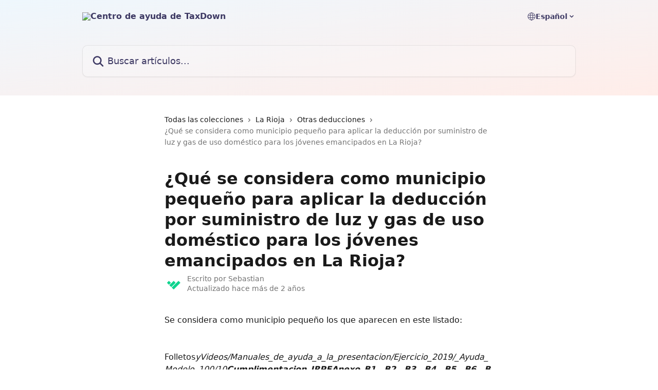

--- FILE ---
content_type: text/html; charset=utf-8
request_url: https://help.taxdown.es/es/articles/4963472-que-se-considera-como-municipio-pequeno-para-aplicar-la-deduccion-por-suministro-de-luz-y-gas-de-uso-domestico-para-los-jovenes-emancipados-en-la-rioja
body_size: 12954
content:
<!DOCTYPE html><html lang="es"><head><meta charSet="utf-8" data-next-head=""/><title data-next-head="">¿Qué se considera como municipio pequeño para aplicar la deducción por suministro de luz y gas de uso doméstico para los jóvenes emancipados en La Rioja? | Centro de ayuda de TaxDown</title><meta property="og:title" content="¿Qué se considera como municipio pequeño para aplicar la deducción por suministro de luz y gas de uso doméstico para los jóvenes emancipados en La Rioja? | Centro de ayuda de TaxDown" data-next-head=""/><meta name="twitter:title" content="¿Qué se considera como municipio pequeño para aplicar la deducción por suministro de luz y gas de uso doméstico para los jóvenes emancipados en La Rioja? | Centro de ayuda de TaxDown" data-next-head=""/><meta property="og:description" content="" data-next-head=""/><meta name="twitter:description" content="" data-next-head=""/><meta name="description" content="" data-next-head=""/><meta property="og:type" content="article" data-next-head=""/><meta property="og:image" content="https://downloads.intercomcdn.com/i/o/393072/1d2e7b14ca27462f7f554bbc/c09fba92cc7e971dec23b62ce9a85823.png" data-next-head=""/><meta property="twitter:image" content="https://downloads.intercomcdn.com/i/o/393072/1d2e7b14ca27462f7f554bbc/c09fba92cc7e971dec23b62ce9a85823.png" data-next-head=""/><meta name="robots" content="all" data-next-head=""/><meta name="viewport" content="width=device-width, initial-scale=1" data-next-head=""/><link href="https://intercom.help/taxdown-0cb7d7ba23a6/assets/favicon" rel="icon" data-next-head=""/><link rel="canonical" href="https://help.taxdown.es/es/articles/4963472-que-se-considera-como-municipio-pequeno-para-aplicar-la-deduccion-por-suministro-de-luz-y-gas-de-uso-domestico-para-los-jovenes-emancipados-en-la-rioja" data-next-head=""/><link rel="alternate" href="https://help.taxdown.es/es/articles/4963472-que-se-considera-como-municipio-pequeno-para-aplicar-la-deduccion-por-suministro-de-luz-y-gas-de-uso-domestico-para-los-jovenes-emancipados-en-la-rioja" hrefLang="es" data-next-head=""/><link rel="alternate" href="https://help.taxdown.es/es/articles/4963472-que-se-considera-como-municipio-pequeno-para-aplicar-la-deduccion-por-suministro-de-luz-y-gas-de-uso-domestico-para-los-jovenes-emancipados-en-la-rioja" hrefLang="x-default" data-next-head=""/><link nonce="dg2J5+mQiJ0J19njBVFct472bdRM8k4UXim3tVjzrm0=" rel="preload" href="https://static.intercomassets.com/_next/static/css/3141721a1e975790.css" as="style"/><link nonce="dg2J5+mQiJ0J19njBVFct472bdRM8k4UXim3tVjzrm0=" rel="stylesheet" href="https://static.intercomassets.com/_next/static/css/3141721a1e975790.css" data-n-g=""/><noscript data-n-css="dg2J5+mQiJ0J19njBVFct472bdRM8k4UXim3tVjzrm0="></noscript><script defer="" nonce="dg2J5+mQiJ0J19njBVFct472bdRM8k4UXim3tVjzrm0=" nomodule="" src="https://static.intercomassets.com/_next/static/chunks/polyfills-42372ed130431b0a.js"></script><script defer="" src="https://static.intercomassets.com/_next/static/chunks/7506.a4d4b38169fb1abb.js" nonce="dg2J5+mQiJ0J19njBVFct472bdRM8k4UXim3tVjzrm0="></script><script src="https://static.intercomassets.com/_next/static/chunks/webpack-77e96bfb16dbd813.js" nonce="dg2J5+mQiJ0J19njBVFct472bdRM8k4UXim3tVjzrm0=" defer=""></script><script src="https://static.intercomassets.com/_next/static/chunks/framework-1f1b8d38c1d86c61.js" nonce="dg2J5+mQiJ0J19njBVFct472bdRM8k4UXim3tVjzrm0=" defer=""></script><script src="https://static.intercomassets.com/_next/static/chunks/main-f21c5c986cf9e4f7.js" nonce="dg2J5+mQiJ0J19njBVFct472bdRM8k4UXim3tVjzrm0=" defer=""></script><script src="https://static.intercomassets.com/_next/static/chunks/pages/_app-94f3b72a331ddaf7.js" nonce="dg2J5+mQiJ0J19njBVFct472bdRM8k4UXim3tVjzrm0=" defer=""></script><script src="https://static.intercomassets.com/_next/static/chunks/d0502abb-aa607f45f5026044.js" nonce="dg2J5+mQiJ0J19njBVFct472bdRM8k4UXim3tVjzrm0=" defer=""></script><script src="https://static.intercomassets.com/_next/static/chunks/6190-ef428f6633b5a03f.js" nonce="dg2J5+mQiJ0J19njBVFct472bdRM8k4UXim3tVjzrm0=" defer=""></script><script src="https://static.intercomassets.com/_next/static/chunks/5729-6d79ddfe1353a77c.js" nonce="dg2J5+mQiJ0J19njBVFct472bdRM8k4UXim3tVjzrm0=" defer=""></script><script src="https://static.intercomassets.com/_next/static/chunks/296-7834dcf3444315af.js" nonce="dg2J5+mQiJ0J19njBVFct472bdRM8k4UXim3tVjzrm0=" defer=""></script><script src="https://static.intercomassets.com/_next/static/chunks/4835-9db7cd232aae5617.js" nonce="dg2J5+mQiJ0J19njBVFct472bdRM8k4UXim3tVjzrm0=" defer=""></script><script src="https://static.intercomassets.com/_next/static/chunks/2735-8954effe331a5dbf.js" nonce="dg2J5+mQiJ0J19njBVFct472bdRM8k4UXim3tVjzrm0=" defer=""></script><script src="https://static.intercomassets.com/_next/static/chunks/pages/%5BhelpCenterIdentifier%5D/%5Blocale%5D/articles/%5BarticleSlug%5D-cb17d809302ca462.js" nonce="dg2J5+mQiJ0J19njBVFct472bdRM8k4UXim3tVjzrm0=" defer=""></script><script src="https://static.intercomassets.com/_next/static/e_0hji3lAVYohiVj5dWXp/_buildManifest.js" nonce="dg2J5+mQiJ0J19njBVFct472bdRM8k4UXim3tVjzrm0=" defer=""></script><script src="https://static.intercomassets.com/_next/static/e_0hji3lAVYohiVj5dWXp/_ssgManifest.js" nonce="dg2J5+mQiJ0J19njBVFct472bdRM8k4UXim3tVjzrm0=" defer=""></script><meta name="sentry-trace" content="e6414eab5f2a7e944dbeb1e9b0f3b744-40ebd81df3394993-0"/><meta name="baggage" content="sentry-environment=production,sentry-release=d6b6b4589836420743b66b75450902609b5d0f1e,sentry-public_key=187f842308a64dea9f1f64d4b1b9c298,sentry-trace_id=e6414eab5f2a7e944dbeb1e9b0f3b744,sentry-org_id=2129,sentry-sampled=false,sentry-sample_rand=0.4220492324203847,sentry-sample_rate=0"/><style id="__jsx-3892596938">:root{--body-bg: rgb(255, 255, 255);
--body-image: none;
--body-bg-rgb: 255, 255, 255;
--body-border: rgb(230, 230, 230);
--body-primary-color: #1a1a1a;
--body-secondary-color: #737373;
--body-reaction-bg: rgb(242, 242, 242);
--body-reaction-text-color: rgb(64, 64, 64);
--body-toc-active-border: #737373;
--body-toc-inactive-border: #f2f2f2;
--body-toc-inactive-color: #737373;
--body-toc-active-font-weight: 400;
--body-table-border: rgb(204, 204, 204);
--body-color: hsl(0, 0%, 0%);
--footer-bg: rgb(255, 255, 255);
--footer-image: none;
--footer-border: rgb(230, 230, 230);
--footer-color: hsl(245, 26%, 31%);
--header-bg: none;
--header-image: linear-gradient(to bottom right, #EEF7FD,#FFEDE9);
--header-color: hsl(245, 26%, 31%);
--collection-card-bg: rgb(255, 255, 255);
--collection-card-image: none;
--collection-card-color: hsl(159, 87%, 45%);
--card-bg: rgb(255, 255, 255);
--card-border-color: rgb(230, 230, 230);
--card-border-inner-radius: 12px;
--card-border-radius: 16px;
--card-shadow: 0 1px 2px 0 rgb(0 0 0 / 0.05);
--search-bar-border-radius: 10px;
--search-bar-width: 100%;
--ticket-blue-bg-color: #dce1f9;
--ticket-blue-text-color: #334bfa;
--ticket-green-bg-color: #d7efdc;
--ticket-green-text-color: #0f7134;
--ticket-orange-bg-color: #ffebdb;
--ticket-orange-text-color: #b24d00;
--ticket-red-bg-color: #ffdbdb;
--ticket-red-text-color: #df2020;
--header-height: 405px;
--header-subheader-background-color: #000000;
--header-subheader-font-color: #FFFFFF;
--content-block-bg: rgb(255, 255, 255);
--content-block-image: none;
--content-block-color: hsl(0, 0%, 10%);
--content-block-button-bg: rgb(51, 75, 250);
--content-block-button-image: none;
--content-block-button-color: hsl(0, 0%, 100%);
--content-block-button-radius: 6px;
--primary-color: hsl(166, 85%, 39%);
--primary-color-alpha-10: hsla(166, 85%, 39%, 0.1);
--primary-color-alpha-60: hsla(166, 85%, 39%, 0.6);
--text-on-primary-color: #1a1a1a}</style><style id="__jsx-1611979459">:root{--font-family-primary: system-ui, "Segoe UI", "Roboto", "Helvetica", "Arial", sans-serif, "Apple Color Emoji", "Segoe UI Emoji", "Segoe UI Symbol"}</style><style id="__jsx-2466147061">:root{--font-family-secondary: system-ui, "Segoe UI", "Roboto", "Helvetica", "Arial", sans-serif, "Apple Color Emoji", "Segoe UI Emoji", "Segoe UI Symbol"}</style><style id="__jsx-cf6f0ea00fa5c760">.fade-background.jsx-cf6f0ea00fa5c760{background:radial-gradient(333.38%100%at 50%0%,rgba(var(--body-bg-rgb),0)0%,rgba(var(--body-bg-rgb),.00925356)11.67%,rgba(var(--body-bg-rgb),.0337355)21.17%,rgba(var(--body-bg-rgb),.0718242)28.85%,rgba(var(--body-bg-rgb),.121898)35.03%,rgba(var(--body-bg-rgb),.182336)40.05%,rgba(var(--body-bg-rgb),.251516)44.25%,rgba(var(--body-bg-rgb),.327818)47.96%,rgba(var(--body-bg-rgb),.409618)51.51%,rgba(var(--body-bg-rgb),.495297)55.23%,rgba(var(--body-bg-rgb),.583232)59.47%,rgba(var(--body-bg-rgb),.671801)64.55%,rgba(var(--body-bg-rgb),.759385)70.81%,rgba(var(--body-bg-rgb),.84436)78.58%,rgba(var(--body-bg-rgb),.9551)88.2%,rgba(var(--body-bg-rgb),1)100%),var(--header-image),var(--header-bg);background-size:cover;background-position-x:center}</style><style id="__jsx-62724fba150252e0">.related_articles section a{color:initial}</style><style id="__jsx-4bed0c08ce36899e">.article_body a:not(.intercom-h2b-button){color:var(--primary-color)}article a.intercom-h2b-button{background-color:var(--primary-color);border:0}.zendesk-article table{overflow-x:scroll!important;display:block!important;height:auto!important}.intercom-interblocks-unordered-nested-list ul,.intercom-interblocks-ordered-nested-list ol{margin-top:16px;margin-bottom:16px}.intercom-interblocks-unordered-nested-list ul .intercom-interblocks-unordered-nested-list ul,.intercom-interblocks-unordered-nested-list ul .intercom-interblocks-ordered-nested-list ol,.intercom-interblocks-ordered-nested-list ol .intercom-interblocks-ordered-nested-list ol,.intercom-interblocks-ordered-nested-list ol .intercom-interblocks-unordered-nested-list ul{margin-top:0;margin-bottom:0}.intercom-interblocks-image a:focus{outline-offset:3px}</style></head><body><div id="__next"><div dir="ltr" class="h-full w-full"><a href="#main-content" class="sr-only font-bold text-header-color focus:not-sr-only focus:absolute focus:left-4 focus:top-4 focus:z-50" aria-roledescription="Enlace, Pulse control-opción-flecha derecha para salir">Ir al contenido principal</a><main class="header__lite"><header id="header" data-testid="header" class="jsx-cf6f0ea00fa5c760 flex flex-col text-header-color"><div class="jsx-cf6f0ea00fa5c760 relative flex grow flex-col mb-9 bg-header-bg bg-header-image bg-cover bg-center pb-9"><div id="sr-announcement" aria-live="polite" class="jsx-cf6f0ea00fa5c760 sr-only"></div><div class="jsx-cf6f0ea00fa5c760 flex h-full flex-col items-center marker:shrink-0"><section class="relative flex w-full flex-col mb-6 pb-6"><div class="header__meta_wrapper flex justify-center px-5 pt-6 leading-none sm:px-10"><div class="flex items-center w-240" data-testid="subheader-container"><div class="mo__body header__site_name"><div class="header__logo"><a href="/es/"><img src="https://downloads.intercomcdn.com/i/o/524773/4b6dd463292851faf844e8f4/11379c53130ee5baeee4f12855b0c2a7.png" height="64" alt="Centro de ayuda de TaxDown"/></a></div></div><div><div class="flex items-center font-semibold"><div class="flex items-center md:hidden" data-testid="small-screen-children"><button class="flex items-center border-none bg-transparent px-1.5" data-testid="hamburger-menu-button" aria-label="Abrir menú"><svg width="24" height="24" viewBox="0 0 16 16" xmlns="http://www.w3.org/2000/svg" class="fill-current"><path d="M1.86861 2C1.38889 2 1 2.3806 1 2.85008C1 3.31957 1.38889 3.70017 1.86861 3.70017H14.1314C14.6111 3.70017 15 3.31957 15 2.85008C15 2.3806 14.6111 2 14.1314 2H1.86861Z"></path><path d="M1 8C1 7.53051 1.38889 7.14992 1.86861 7.14992H14.1314C14.6111 7.14992 15 7.53051 15 8C15 8.46949 14.6111 8.85008 14.1314 8.85008H1.86861C1.38889 8.85008 1 8.46949 1 8Z"></path><path d="M1 13.1499C1 12.6804 1.38889 12.2998 1.86861 12.2998H14.1314C14.6111 12.2998 15 12.6804 15 13.1499C15 13.6194 14.6111 14 14.1314 14H1.86861C1.38889 14 1 13.6194 1 13.1499Z"></path></svg></button><div class="fixed right-0 top-0 z-50 h-full w-full hidden" data-testid="hamburger-menu"><div class="flex h-full w-full justify-end bg-black bg-opacity-30"><div class="flex h-fit w-full flex-col bg-white opacity-100 sm:h-full sm:w-1/2"><button class="text-body-font flex items-center self-end border-none bg-transparent pr-6 pt-6" data-testid="hamburger-menu-close-button" aria-label="Cerrar menú"><svg width="24" height="24" viewBox="0 0 16 16" xmlns="http://www.w3.org/2000/svg"><path d="M3.5097 3.5097C3.84165 3.17776 4.37984 3.17776 4.71178 3.5097L7.99983 6.79775L11.2879 3.5097C11.6198 3.17776 12.158 3.17776 12.49 3.5097C12.8219 3.84165 12.8219 4.37984 12.49 4.71178L9.20191 7.99983L12.49 11.2879C12.8219 11.6198 12.8219 12.158 12.49 12.49C12.158 12.8219 11.6198 12.8219 11.2879 12.49L7.99983 9.20191L4.71178 12.49C4.37984 12.8219 3.84165 12.8219 3.5097 12.49C3.17776 12.158 3.17776 11.6198 3.5097 11.2879L6.79775 7.99983L3.5097 4.71178C3.17776 4.37984 3.17776 3.84165 3.5097 3.5097Z"></path></svg></button><nav class="flex flex-col pl-4 text-black"><div class="relative cursor-pointer has-[:focus]:outline"><select class="peer absolute z-10 block h-6 w-full cursor-pointer opacity-0 md:text-base" aria-label="Cambiar idioma" id="language-selector"><option value="/es/articles/4963472-que-se-considera-como-municipio-pequeno-para-aplicar-la-deduccion-por-suministro-de-luz-y-gas-de-uso-domestico-para-los-jovenes-emancipados-en-la-rioja" class="text-black" selected="">Español</option></select><div class="mb-10 ml-5 flex items-center gap-1 text-md hover:opacity-80 peer-hover:opacity-80 md:m-0 md:ml-3 md:text-base" aria-hidden="true"><svg id="locale-picker-globe" width="16" height="16" viewBox="0 0 16 16" fill="none" xmlns="http://www.w3.org/2000/svg" class="shrink-0" aria-hidden="true"><path d="M8 15C11.866 15 15 11.866 15 8C15 4.13401 11.866 1 8 1C4.13401 1 1 4.13401 1 8C1 11.866 4.13401 15 8 15Z" stroke="currentColor" stroke-linecap="round" stroke-linejoin="round"></path><path d="M8 15C9.39949 15 10.534 11.866 10.534 8C10.534 4.13401 9.39949 1 8 1C6.60051 1 5.466 4.13401 5.466 8C5.466 11.866 6.60051 15 8 15Z" stroke="currentColor" stroke-linecap="round" stroke-linejoin="round"></path><path d="M1.448 5.75989H14.524" stroke="currentColor" stroke-linecap="round" stroke-linejoin="round"></path><path d="M1.448 10.2402H14.524" stroke="currentColor" stroke-linecap="round" stroke-linejoin="round"></path></svg>Español<svg id="locale-picker-arrow" width="16" height="16" viewBox="0 0 16 16" fill="none" xmlns="http://www.w3.org/2000/svg" class="shrink-0" aria-hidden="true"><path d="M5 6.5L8.00093 9.5L11 6.50187" stroke="currentColor" stroke-width="1.5" stroke-linecap="round" stroke-linejoin="round"></path></svg></div></div></nav></div></div></div></div><nav class="hidden items-center md:flex" data-testid="large-screen-children"><div class="relative cursor-pointer has-[:focus]:outline"><select class="peer absolute z-10 block h-6 w-full cursor-pointer opacity-0 md:text-base" aria-label="Cambiar idioma" id="language-selector"><option value="/es/articles/4963472-que-se-considera-como-municipio-pequeno-para-aplicar-la-deduccion-por-suministro-de-luz-y-gas-de-uso-domestico-para-los-jovenes-emancipados-en-la-rioja" class="text-black" selected="">Español</option></select><div class="mb-10 ml-5 flex items-center gap-1 text-md hover:opacity-80 peer-hover:opacity-80 md:m-0 md:ml-3 md:text-base" aria-hidden="true"><svg id="locale-picker-globe" width="16" height="16" viewBox="0 0 16 16" fill="none" xmlns="http://www.w3.org/2000/svg" class="shrink-0" aria-hidden="true"><path d="M8 15C11.866 15 15 11.866 15 8C15 4.13401 11.866 1 8 1C4.13401 1 1 4.13401 1 8C1 11.866 4.13401 15 8 15Z" stroke="currentColor" stroke-linecap="round" stroke-linejoin="round"></path><path d="M8 15C9.39949 15 10.534 11.866 10.534 8C10.534 4.13401 9.39949 1 8 1C6.60051 1 5.466 4.13401 5.466 8C5.466 11.866 6.60051 15 8 15Z" stroke="currentColor" stroke-linecap="round" stroke-linejoin="round"></path><path d="M1.448 5.75989H14.524" stroke="currentColor" stroke-linecap="round" stroke-linejoin="round"></path><path d="M1.448 10.2402H14.524" stroke="currentColor" stroke-linecap="round" stroke-linejoin="round"></path></svg>Español<svg id="locale-picker-arrow" width="16" height="16" viewBox="0 0 16 16" fill="none" xmlns="http://www.w3.org/2000/svg" class="shrink-0" aria-hidden="true"><path d="M5 6.5L8.00093 9.5L11 6.50187" stroke="currentColor" stroke-width="1.5" stroke-linecap="round" stroke-linejoin="round"></path></svg></div></div></nav></div></div></div></div></section><section class="relative mx-5 flex h-full w-full flex-col items-center px-5 sm:px-10"><div class="flex h-full max-w-full flex-col w-240 justify-end" data-testid="main-header-container"><div id="search-bar" class="relative w-full"><form action="/es/" autoComplete="off"><div class="flex w-full flex-col items-start"><div class="relative flex w-full sm:w-search-bar"><label for="search-input" class="sr-only">Buscar artículos...</label><input id="search-input" type="text" autoComplete="off" class="peer w-full rounded-search-bar border border-black-alpha-8 bg-white-alpha-20 p-4 ps-12 font-secondary text-lg text-header-color shadow-search-bar outline-none transition ease-linear placeholder:text-header-color hover:bg-white-alpha-27 hover:shadow-search-bar-hover focus:border-transparent focus:bg-white focus:text-black-10 focus:shadow-search-bar-focused placeholder:focus:text-black-45" placeholder="Buscar artículos..." name="q" aria-label="Buscar artículos..." value=""/><div class="absolute inset-y-0 start-0 flex items-center fill-header-color peer-focus-visible:fill-black-45 pointer-events-none ps-5"><svg width="22" height="21" viewBox="0 0 22 21" xmlns="http://www.w3.org/2000/svg" class="fill-inherit" aria-hidden="true"><path fill-rule="evenodd" clip-rule="evenodd" d="M3.27485 8.7001C3.27485 5.42781 5.92757 2.7751 9.19985 2.7751C12.4721 2.7751 15.1249 5.42781 15.1249 8.7001C15.1249 11.9724 12.4721 14.6251 9.19985 14.6251C5.92757 14.6251 3.27485 11.9724 3.27485 8.7001ZM9.19985 0.225098C4.51924 0.225098 0.724854 4.01948 0.724854 8.7001C0.724854 13.3807 4.51924 17.1751 9.19985 17.1751C11.0802 17.1751 12.8176 16.5627 14.2234 15.5265L19.0981 20.4013C19.5961 20.8992 20.4033 20.8992 20.9013 20.4013C21.3992 19.9033 21.3992 19.0961 20.9013 18.5981L16.0264 13.7233C17.0625 12.3176 17.6749 10.5804 17.6749 8.7001C17.6749 4.01948 13.8805 0.225098 9.19985 0.225098Z"></path></svg></div></div></div></form></div></div></section></div></div></header><div class="z-1 flex shrink-0 grow basis-auto justify-center px-5 sm:px-10"><section data-testid="main-content" id="main-content" class="max-w-full w-240"><section data-testid="article-section" class="section section__article"><div class="justify-center flex"><div class="relative z-3 w-full lg:max-w-160 "><div class="flex pb-6 max-md:pb-2 lg:max-w-160"><div tabindex="-1" class="focus:outline-none"><div class="flex flex-wrap items-baseline pb-4 text-base" tabindex="0" role="navigation" aria-label="Ruta"><a href="/es/" class="pr-2 text-body-primary-color no-underline hover:text-body-secondary-color">Todas las colecciones</a><div class="pr-2" aria-hidden="true"><svg width="6" height="10" viewBox="0 0 6 10" class="block h-2 w-2 fill-body-secondary-color rtl:rotate-180" xmlns="http://www.w3.org/2000/svg"><path fill-rule="evenodd" clip-rule="evenodd" d="M0.648862 0.898862C0.316916 1.23081 0.316916 1.769 0.648862 2.10094L3.54782 4.9999L0.648862 7.89886C0.316916 8.23081 0.316917 8.769 0.648862 9.10094C0.980808 9.43289 1.519 9.43289 1.85094 9.10094L5.35094 5.60094C5.68289 5.269 5.68289 4.73081 5.35094 4.39886L1.85094 0.898862C1.519 0.566916 0.980807 0.566916 0.648862 0.898862Z"></path></svg></div><a href="https://help.taxdown.es/es/collections/2796267-la-rioja" class="pr-2 text-body-primary-color no-underline hover:text-body-secondary-color" data-testid="breadcrumb-0">La Rioja</a><div class="pr-2" aria-hidden="true"><svg width="6" height="10" viewBox="0 0 6 10" class="block h-2 w-2 fill-body-secondary-color rtl:rotate-180" xmlns="http://www.w3.org/2000/svg"><path fill-rule="evenodd" clip-rule="evenodd" d="M0.648862 0.898862C0.316916 1.23081 0.316916 1.769 0.648862 2.10094L3.54782 4.9999L0.648862 7.89886C0.316916 8.23081 0.316917 8.769 0.648862 9.10094C0.980808 9.43289 1.519 9.43289 1.85094 9.10094L5.35094 5.60094C5.68289 5.269 5.68289 4.73081 5.35094 4.39886L1.85094 0.898862C1.519 0.566916 0.980807 0.566916 0.648862 0.898862Z"></path></svg></div><a href="https://help.taxdown.es/es/collections/2796470-otras-deducciones" class="pr-2 text-body-primary-color no-underline hover:text-body-secondary-color" data-testid="breadcrumb-1">Otras deducciones</a><div class="pr-2" aria-hidden="true"><svg width="6" height="10" viewBox="0 0 6 10" class="block h-2 w-2 fill-body-secondary-color rtl:rotate-180" xmlns="http://www.w3.org/2000/svg"><path fill-rule="evenodd" clip-rule="evenodd" d="M0.648862 0.898862C0.316916 1.23081 0.316916 1.769 0.648862 2.10094L3.54782 4.9999L0.648862 7.89886C0.316916 8.23081 0.316917 8.769 0.648862 9.10094C0.980808 9.43289 1.519 9.43289 1.85094 9.10094L5.35094 5.60094C5.68289 5.269 5.68289 4.73081 5.35094 4.39886L1.85094 0.898862C1.519 0.566916 0.980807 0.566916 0.648862 0.898862Z"></path></svg></div><div class="text-body-secondary-color">¿Qué se considera como municipio pequeño para aplicar la deducción por suministro de luz y gas de uso doméstico para los jóvenes emancipados en La Rioja?</div></div></div></div><div class=""><div class="article intercom-force-break"><div class="mb-10 max-lg:mb-6"><div class="flex flex-col gap-4"><div class="flex flex-col"><h1 class="mb-1 font-primary text-2xl font-bold leading-10 text-body-primary-color">¿Qué se considera como municipio pequeño para aplicar la deducción por suministro de luz y gas de uso doméstico para los jóvenes emancipados en La Rioja?</h1></div><div class="avatar"><div class="avatar__photo"><img width="24" height="24" src="https://static.intercomassets.com/avatars/5372321/square_128/symbol-1715966962.png" alt="Sebastian avatar" class="inline-flex items-center justify-center rounded-full bg-primary text-lg font-bold leading-6 text-primary-text shadow-solid-2 shadow-body-bg [&amp;:nth-child(n+2)]:hidden lg:[&amp;:nth-child(n+2)]:inline-flex h-8 w-8 sm:h-9 sm:w-9"/></div><div class="avatar__info -mt-0.5 text-base"><span class="text-body-secondary-color"><div>Escrito por <span>Sebastian</span></div> <!-- -->Actualizado hace más de 2 años</span></div></div></div></div><div class="jsx-4bed0c08ce36899e "><div class="jsx-4bed0c08ce36899e article_body"><article class="jsx-4bed0c08ce36899e "><div class="intercom-interblocks-paragraph no-margin intercom-interblocks-align-left"><p>Se considera como municipio pequeño los que aparecen en este listado:<br/>​</p></div><div class="intercom-interblocks-paragraph no-margin intercom-interblocks-align-left"><p> </p></div><div class="intercom-interblocks-paragraph no-margin intercom-interblocks-align-left"><p>Folletos<i>y</i><i>Videos/Manuales_de_ayuda_a_la_presentacion/Ejercicio_2019/_Ayuda_Modelo_100/10<b>Cumplimentacion_IRPF<b>Anexo_B1__B2__B3__B4__B5__B6__B7_y_B8/10_14__La_Rioja/10_14_13</b>Por_suministro_de_luz_y_gas_de_uso_domestico_para_jovenes/10_14_13</b>Por_suministro_de_luz_y_gas_de_uso_domestico</i>parajovenes.html&gt;</p></div><section class="jsx-62724fba150252e0 related_articles my-6"><hr class="jsx-62724fba150252e0 my-6 sm:my-8"/><div class="jsx-62724fba150252e0 mb-3 text-xl font-bold">Artículos relacionados</div><section class="flex flex-col rounded-card border border-solid border-card-border bg-card-bg p-2 sm:p-3"><a class="duration-250 group/article flex flex-row justify-between gap-2 py-2 no-underline transition ease-linear hover:bg-primary-alpha-10 hover:text-primary sm:rounded-card-inner sm:py-3 rounded-card-inner px-3" href="https://help.taxdown.es/es/articles/4963433-deduccion-por-inversion-en-vivienda-habitual-en-la-rioja" data-testid="article-link"><div class="flex flex-col p-0"><span class="m-0 text-md text-body-primary-color group-hover/article:text-primary">Deducción por inversión en vivienda habitual en La Rioja</span></div><div class="flex shrink-0 flex-col justify-center p-0"><svg class="block h-4 w-4 text-primary ltr:-rotate-90 rtl:rotate-90" fill="currentColor" viewBox="0 0 20 20" xmlns="http://www.w3.org/2000/svg"><path fill-rule="evenodd" d="M5.293 7.293a1 1 0 011.414 0L10 10.586l3.293-3.293a1 1 0 111.414 1.414l-4 4a1 1 0 01-1.414 0l-4-4a1 1 0 010-1.414z" clip-rule="evenodd"></path></svg></div></a><a class="duration-250 group/article flex flex-row justify-between gap-2 py-2 no-underline transition ease-linear hover:bg-primary-alpha-10 hover:text-primary sm:rounded-card-inner sm:py-3 rounded-card-inner px-3" href="https://help.taxdown.es/es/articles/4963450-que-se-considera-como-municipio-pequeno-para-la-deduccion-por-acceso-a-internet-para-jovenes-emancipados-en-la-rioja" data-testid="article-link"><div class="flex flex-col p-0"><span class="m-0 text-md text-body-primary-color group-hover/article:text-primary">¿Qué se considera como municipio pequeño para la deducción por acceso a Internet para jóvenes emancipados en La Rioja?</span></div><div class="flex shrink-0 flex-col justify-center p-0"><svg class="block h-4 w-4 text-primary ltr:-rotate-90 rtl:rotate-90" fill="currentColor" viewBox="0 0 20 20" xmlns="http://www.w3.org/2000/svg"><path fill-rule="evenodd" d="M5.293 7.293a1 1 0 011.414 0L10 10.586l3.293-3.293a1 1 0 111.414 1.414l-4 4a1 1 0 01-1.414 0l-4-4a1 1 0 010-1.414z" clip-rule="evenodd"></path></svg></div></a><a class="duration-250 group/article flex flex-row justify-between gap-2 py-2 no-underline transition ease-linear hover:bg-primary-alpha-10 hover:text-primary sm:rounded-card-inner sm:py-3 rounded-card-inner px-3" href="https://help.taxdown.es/es/articles/4963470-deduccion-por-acceso-a-internet-para-los-jovenes-emancipados" data-testid="article-link"><div class="flex flex-col p-0"><span class="m-0 text-md text-body-primary-color group-hover/article:text-primary">Deducción por acceso a Internet para los jóvenes emancipados</span></div><div class="flex shrink-0 flex-col justify-center p-0"><svg class="block h-4 w-4 text-primary ltr:-rotate-90 rtl:rotate-90" fill="currentColor" viewBox="0 0 20 20" xmlns="http://www.w3.org/2000/svg"><path fill-rule="evenodd" d="M5.293 7.293a1 1 0 011.414 0L10 10.586l3.293-3.293a1 1 0 111.414 1.414l-4 4a1 1 0 01-1.414 0l-4-4a1 1 0 010-1.414z" clip-rule="evenodd"></path></svg></div></a><a class="duration-250 group/article flex flex-row justify-between gap-2 py-2 no-underline transition ease-linear hover:bg-primary-alpha-10 hover:text-primary sm:rounded-card-inner sm:py-3 rounded-card-inner px-3" href="https://help.taxdown.es/es/articles/4963564-deduccion-por-suministro-de-luz-y-gas-de-uso-domestico-para-os-jovenes-emancipados-en-la-rioja" data-testid="article-link"><div class="flex flex-col p-0"><span class="m-0 text-md text-body-primary-color group-hover/article:text-primary">Deducción por suministro de luz y gas de uso doméstico para os jóvenes emancipados en La Rioja</span></div><div class="flex shrink-0 flex-col justify-center p-0"><svg class="block h-4 w-4 text-primary ltr:-rotate-90 rtl:rotate-90" fill="currentColor" viewBox="0 0 20 20" xmlns="http://www.w3.org/2000/svg"><path fill-rule="evenodd" d="M5.293 7.293a1 1 0 011.414 0L10 10.586l3.293-3.293a1 1 0 111.414 1.414l-4 4a1 1 0 01-1.414 0l-4-4a1 1 0 010-1.414z" clip-rule="evenodd"></path></svg></div></a><a class="duration-250 group/article flex flex-row justify-between gap-2 py-2 no-underline transition ease-linear hover:bg-primary-alpha-10 hover:text-primary sm:rounded-card-inner sm:py-3 rounded-card-inner px-3" href="https://help.taxdown.es/es/articles/4963588-que-pasa-si-he-vivido-en-un-municipio-pequeno-solo-parte-del-ano-a-los-efectos-de-calcular-la-deduccion-por-acceso-a-internet-para-los-jovenes-emancipados-en-la-rioja" data-testid="article-link"><div class="flex flex-col p-0"><span class="m-0 text-md text-body-primary-color group-hover/article:text-primary">¿Qué pasa si he vivido en un municipio pequeño solo parte del año a los efectos de calcular la deducción por acceso a Internet para los jóvenes emancipados en La Rioja?</span></div><div class="flex shrink-0 flex-col justify-center p-0"><svg class="block h-4 w-4 text-primary ltr:-rotate-90 rtl:rotate-90" fill="currentColor" viewBox="0 0 20 20" xmlns="http://www.w3.org/2000/svg"><path fill-rule="evenodd" d="M5.293 7.293a1 1 0 011.414 0L10 10.586l3.293-3.293a1 1 0 111.414 1.414l-4 4a1 1 0 01-1.414 0l-4-4a1 1 0 010-1.414z" clip-rule="evenodd"></path></svg></div></a></section></section></article></div></div></div></div><div class="intercom-reaction-picker -mb-4 -ml-4 -mr-4 mt-6 rounded-card sm:-mb-2 sm:-ml-1 sm:-mr-1 sm:mt-8" role="group" aria-label="formulario de comentarios"><div class="intercom-reaction-prompt">¿Ha quedado contestada tu pregunta?</div><div class="intercom-reactions-container"><button class="intercom-reaction" aria-label="Reacción: decepcionado/a" tabindex="0" data-reaction-text="disappointed" aria-pressed="false"><span title="Decepcionado/a">😞</span></button><button class="intercom-reaction" aria-label="Reacción: imparcial" tabindex="0" data-reaction-text="neutral" aria-pressed="false"><span title="Imparcial">😐</span></button><button class="intercom-reaction" aria-label="Reacción: sonriente" tabindex="0" data-reaction-text="smiley" aria-pressed="false"><span title="Sonriente">😃</span></button></div></div></div></div></section></section></div><footer id="footer" class="mt-24 shrink-0 bg-footer-bg px-0 py-12 text-left text-base text-footer-color"><div class="shrink-0 grow basis-auto px-5 sm:px-10"><div class="mx-auto max-w-240 sm:w-auto"><div><div class="text-center" data-testid="simple-footer-layout"><div class="align-middle text-lg text-footer-color"><a class="no-underline" href="/es/"><img data-testid="logo-img" src="https://downloads.intercomcdn.com/i/o/393546/8e819bc34c9c04a48f6b48fe/aaa778f60e3e484d570830ae6ed80fa2.png" alt="Centro de ayuda de TaxDown" class="max-h-8 contrast-80 inline"/></a></div><div class="mt-3 text-base">Liberando al mundo de la burocracia</div><div class="mt-10" data-testid="simple-footer-links"><div class="flex flex-row justify-center"><span><ul data-testid="custom-links" class="mb-4 p-0" id="custom-links"><li class="mx-3 inline-block list-none"><a target="_blank" href="https://taxdown.es/deducciones" rel="nofollow noreferrer noopener" data-testid="footer-custom-link-0" class="no-underline">Deducciones</a></li><li class="mx-3 inline-block list-none"><a target="_blank" href="https://taxdown.es/cita-previa" rel="nofollow noreferrer noopener" data-testid="footer-custom-link-1" class="no-underline">Cita previa</a></li><li class="mx-3 inline-block list-none"><a target="_blank" href="https://taxdown.es/borrador-renta" rel="nofollow noreferrer noopener" data-testid="footer-custom-link-2" class="no-underline">Borrador renta</a></li><li class="mx-3 inline-block list-none"><a target="_blank" href="https://taxdown.es/extranjeros" rel="nofollow noreferrer noopener" data-testid="footer-custom-link-3" class="no-underline">Extranjeros</a></li><li class="mx-3 inline-block list-none"><a target="_blank" href="https://taxdown.es/clave-pin" rel="nofollow noreferrer noopener" data-testid="footer-custom-link-4" class="no-underline">Clave PIN</a></li><li class="mx-3 inline-block list-none"><a target="_blank" href="https://taxdown.es/asesoria-gestoria" rel="nofollow noreferrer noopener" data-testid="footer-custom-link-5" class="no-underline">Asesoría y gestoría</a></li><li class="mx-3 inline-block list-none"><a target="_blank" href="https://taxdown.es/como-hacer-declaracion-renta" rel="nofollow noreferrer noopener" data-testid="footer-custom-link-6" class="no-underline">Cómo hacer la declaración</a></li><li class="mx-3 inline-block list-none"><a target="_blank" href="https://taxdown.es/IRPF" rel="nofollow noreferrer noopener" data-testid="footer-custom-link-7" class="no-underline">IRPF</a></li></ul></span></div><ul data-testid="social-links" class="flex flex-wrap items-center gap-4 p-0 justify-center" id="social-links"><li class="list-none align-middle"><a target="_blank" href="https://www.facebook.com/TaxDownES" rel="nofollow noreferrer noopener" data-testid="footer-social-link-0" class="no-underline"><img src="https://intercom.help/taxdown-0cb7d7ba23a6/assets/svg/icon:social-facebook/3D3A62" alt="" aria-label="https://www.facebook.com/TaxDownES" width="16" height="16" loading="lazy" data-testid="social-icon-facebook"/></a></li><li class="list-none align-middle"><a target="_blank" href="https://www.twitter.com/tax_Down" rel="nofollow noreferrer noopener" data-testid="footer-social-link-1" class="no-underline"><img src="https://intercom.help/taxdown-0cb7d7ba23a6/assets/svg/icon:social-twitter/3D3A62" alt="" aria-label="https://www.twitter.com/tax_Down" width="16" height="16" loading="lazy" data-testid="social-icon-twitter"/></a></li><li class="list-none align-middle"><a target="_blank" href="https://www.linkedin.com/company/taxdown/mycompany/" rel="nofollow noreferrer noopener" data-testid="footer-social-link-2" class="no-underline"><img src="https://intercom.help/taxdown-0cb7d7ba23a6/assets/svg/icon:social-linkedin/3D3A62" alt="" aria-label="https://www.linkedin.com/company/taxdown/mycompany/" width="16" height="16" loading="lazy" data-testid="social-icon-linkedin"/></a></li></ul></div></div></div></div></div></footer></main></div></div><script id="__NEXT_DATA__" type="application/json" nonce="dg2J5+mQiJ0J19njBVFct472bdRM8k4UXim3tVjzrm0=">{"props":{"pageProps":{"app":{"id":"s1hap599","messengerUrl":"https://widget.intercom.io/widget/s1hap599","name":"TaxDown","poweredByIntercomUrl":"https://www.intercom.com/intercom-link?company=TaxDown\u0026solution=customer-support\u0026utm_campaign=intercom-link\u0026utm_content=We+run+on+Intercom\u0026utm_medium=help-center\u0026utm_referrer=https%3A%2F%2Fhelp.taxdown.es%2Fes%2Farticles%2F4963472-que-se-considera-como-municipio-pequeno-para-aplicar-la-deduccion-por-suministro-de-luz-y-gas-de-uso-domestico-para-los-jovenes-emancipados-en-la-rioja\u0026utm_source=desktop-web","features":{"consentBannerBeta":false,"customNotFoundErrorMessage":false,"disableFontPreloading":false,"disableNoMarginClassTransformation":false,"finOnHelpCenter":false,"hideIconsWithBackgroundImages":false,"messengerCustomFonts":false}},"helpCenterSite":{"customDomain":"help.taxdown.es","defaultLocale":"es","disableBranding":true,"externalLoginName":null,"externalLoginUrl":null,"footerContactDetails":"Liberando al mundo de la burocracia","footerLinks":{"custom":[{"id":23190,"help_center_site_id":1246455,"title":"Deducciones","url":"https://taxdown.es/deducciones","sort_order":1,"link_location":"footer","site_link_group_id":9554},{"id":23191,"help_center_site_id":1246455,"title":"Cita previa","url":"https://taxdown.es/cita-previa","sort_order":2,"link_location":"footer","site_link_group_id":9554},{"id":23192,"help_center_site_id":1246455,"title":"Borrador renta","url":"https://taxdown.es/borrador-renta","sort_order":3,"link_location":"footer","site_link_group_id":9554},{"id":23193,"help_center_site_id":1246455,"title":"Extranjeros","url":"https://taxdown.es/extranjeros","sort_order":4,"link_location":"footer","site_link_group_id":9554},{"id":23194,"help_center_site_id":1246455,"title":"Clave PIN","url":"https://taxdown.es/clave-pin","sort_order":5,"link_location":"footer","site_link_group_id":9554},{"id":23195,"help_center_site_id":1246455,"title":"Asesoría y gestoría","url":"https://taxdown.es/asesoria-gestoria","sort_order":6,"link_location":"footer","site_link_group_id":9554},{"id":23196,"help_center_site_id":1246455,"title":"Cómo hacer la declaración","url":"https://taxdown.es/como-hacer-declaracion-renta","sort_order":7,"link_location":"footer","site_link_group_id":9554},{"id":23197,"help_center_site_id":1246455,"title":"IRPF","url":"https://taxdown.es/IRPF","sort_order":8,"link_location":"footer","site_link_group_id":9554}],"socialLinks":[{"iconUrl":"https://intercom.help/taxdown-0cb7d7ba23a6/assets/svg/icon:social-facebook","provider":"facebook","url":"https://www.facebook.com/TaxDownES"},{"iconUrl":"https://intercom.help/taxdown-0cb7d7ba23a6/assets/svg/icon:social-twitter","provider":"twitter","url":"https://www.twitter.com/tax_Down"},{"iconUrl":"https://intercom.help/taxdown-0cb7d7ba23a6/assets/svg/icon:social-linkedin","provider":"linkedin","url":"https://www.linkedin.com/company/taxdown/mycompany/"}],"linkGroups":[{"title":null,"links":[{"title":"Deducciones","url":"https://taxdown.es/deducciones"},{"title":"Cita previa","url":"https://taxdown.es/cita-previa"},{"title":"Borrador renta","url":"https://taxdown.es/borrador-renta"},{"title":"Extranjeros","url":"https://taxdown.es/extranjeros"},{"title":"Clave PIN","url":"https://taxdown.es/clave-pin"},{"title":"Asesoría y gestoría","url":"https://taxdown.es/asesoria-gestoria"},{"title":"Cómo hacer la declaración","url":"https://taxdown.es/como-hacer-declaracion-renta"},{"title":"IRPF","url":"https://taxdown.es/IRPF"}]}]},"headerLinks":[],"homeCollectionCols":3,"googleAnalyticsTrackingId":"UA-136784197-1","googleTagManagerId":null,"pathPrefixForCustomDomain":null,"seoIndexingEnabled":true,"helpCenterId":1246455,"url":"https://help.taxdown.es","customizedFooterTextContent":null,"consentBannerConfig":null,"canInjectCustomScripts":false,"scriptSection":1,"customScriptFilesExist":false},"localeLinks":[{"id":"es","absoluteUrl":"https://help.taxdown.es/es/articles/4963472-que-se-considera-como-municipio-pequeno-para-aplicar-la-deduccion-por-suministro-de-luz-y-gas-de-uso-domestico-para-los-jovenes-emancipados-en-la-rioja","available":true,"name":"Español","selected":true,"url":"/es/articles/4963472-que-se-considera-como-municipio-pequeno-para-aplicar-la-deduccion-por-suministro-de-luz-y-gas-de-uso-domestico-para-los-jovenes-emancipados-en-la-rioja"}],"requestContext":{"articleSource":null,"academy":false,"canonicalUrl":"https://help.taxdown.es/es/articles/4963472-que-se-considera-como-municipio-pequeno-para-aplicar-la-deduccion-por-suministro-de-luz-y-gas-de-uso-domestico-para-los-jovenes-emancipados-en-la-rioja","headerless":false,"isDefaultDomainRequest":false,"nonce":"dg2J5+mQiJ0J19njBVFct472bdRM8k4UXim3tVjzrm0=","rootUrl":"/es/","sheetUserCipher":null,"type":"help-center"},"theme":{"color":"0FB990","siteName":"Centro de ayuda de TaxDown","headline":"¿En qué te podemos ayudar?","headerFontColor":"3D3A62","logo":"https://downloads.intercomcdn.com/i/o/524773/4b6dd463292851faf844e8f4/11379c53130ee5baeee4f12855b0c2a7.png","logoHeight":"64","header":null,"favicon":"https://intercom.help/taxdown-0cb7d7ba23a6/assets/favicon","locale":"es","homeUrl":"https://taxdown.es","social":"https://downloads.intercomcdn.com/i/o/393072/1d2e7b14ca27462f7f554bbc/c09fba92cc7e971dec23b62ce9a85823.png","urlPrefixForDefaultDomain":"https://intercom.help/taxdown-0cb7d7ba23a6","customDomain":"help.taxdown.es","customDomainUsesSsl":true,"customizationOptions":{"customizationType":1,"header":{"backgroundColor":"#0FD48E","fontColor":"#3D3A62","fadeToEdge":true,"backgroundGradient":{"steps":[{"color":"#EEF7FD"},{"color":"#FFEDE9"}]},"backgroundImageId":null,"backgroundImageUrl":null},"body":{"backgroundColor":"#ffffff","fontColor":null,"fadeToEdge":null,"backgroundGradient":null,"backgroundImageId":null},"footer":{"backgroundColor":"#ffffff","fontColor":"#3D3A62","fadeToEdge":null,"backgroundGradient":null,"backgroundImageId":null,"showRichTextField":false},"layout":{"homePage":{"blocks":[{"type":"tickets-portal-link","enabled":false},{"type":"collection-list","columns":3,"template":0},{"type":"article-list","columns":2,"enabled":false,"localizedContent":[{"title":"","locale":"es","links":[{"articleId":"empty_article_slot","type":"article-link"},{"articleId":"empty_article_slot","type":"article-link"},{"articleId":"empty_article_slot","type":"article-link"},{"articleId":"empty_article_slot","type":"article-link"},{"articleId":"empty_article_slot","type":"article-link"},{"articleId":"empty_article_slot","type":"article-link"}]}]},{"type":"content-block","enabled":false,"columns":1}]},"collectionsPage":{"showArticleDescriptions":true},"articlePage":{},"searchPage":{}},"collectionCard":{"global":{"backgroundColor":"#ffffff","fontColor":"0FD48E","fadeToEdge":null,"backgroundGradient":null,"backgroundImageId":null,"showIcons":true,"backgroundImageUrl":null},"collections":[]},"global":{"font":{"customFontFaces":[],"primary":null,"secondary":null},"componentStyle":{"card":{"type":"bordered","borderRadius":16}},"namedComponents":{"header":{"subheader":{"enabled":false,"style":{"backgroundColor":"#000000","fontColor":"#FFFFFF"}},"style":{"height":"245px","align":"start","justify":"end"}},"searchBar":{"style":{"width":"100%","borderRadius":10}},"footer":{"type":0}},"brand":{"colors":[],"websiteUrl":""}},"contentBlock":{"blockStyle":{"backgroundColor":"#ffffff","fontColor":"#1a1a1a","fadeToEdge":null,"backgroundGradient":null,"backgroundImageId":null,"backgroundImageUrl":null},"buttonOptions":{"backgroundColor":"#334BFA","fontColor":"#ffffff","borderRadius":6},"isFullWidth":false}},"helpCenterName":"Centro de ayuda de TaxDown","footerLogo":"https://downloads.intercomcdn.com/i/o/393546/8e819bc34c9c04a48f6b48fe/aaa778f60e3e484d570830ae6ed80fa2.png","footerLogoHeight":"64","localisedInformation":{"contentBlock":{"locale":"es","title":"Content section title","withButton":false,"description":"","buttonTitle":"Button title","buttonUrl":""}}},"user":{"userId":"a78179e3-0f13-423c-91a6-ba77ab6fcde1","role":"visitor_role","country_code":null},"articleContent":{"articleId":"4963472","author":{"avatar":"https://static.intercomassets.com/avatars/5372321/square_128/symbol-1715966962.png","name":"Sebastian","first_name":"Sebastian","avatar_shape":"circle"},"blocks":[{"type":"paragraph","text":"Se considera como municipio pequeño los que aparecen en este listado:\u003cbr\u003e","class":"no-margin"},{"type":"paragraph","text":" ","class":"no-margin"},{"type":"paragraph","text":"Folletos\u003ci\u003ey\u003c/i\u003e\u003ci\u003eVideos/Manuales_de_ayuda_a_la_presentacion/Ejercicio_2019/_Ayuda_Modelo_100/10\u003cb\u003eCumplimentacion_IRPF\u003cb\u003eAnexo_B1__B2__B3__B4__B5__B6__B7_y_B8/10_14__La_Rioja/10_14_13\u003c/b\u003ePor_suministro_de_luz_y_gas_de_uso_domestico_para_jovenes/10_14_13\u003c/b\u003ePor_suministro_de_luz_y_gas_de_uso_domestico\u003c/i\u003eparajovenes.html\u0026gt;","class":"no-margin"}],"collectionId":"2796470","description":"","id":"4456842","lastUpdated":"Actualizado hace más de 2 años","relatedArticles":[{"title":"Deducción por inversión en vivienda habitual en La Rioja","url":"https://help.taxdown.es/es/articles/4963433-deduccion-por-inversion-en-vivienda-habitual-en-la-rioja"},{"title":"¿Qué se considera como municipio pequeño para la deducción por acceso a Internet para jóvenes emancipados en La Rioja?","url":"https://help.taxdown.es/es/articles/4963450-que-se-considera-como-municipio-pequeno-para-la-deduccion-por-acceso-a-internet-para-jovenes-emancipados-en-la-rioja"},{"title":"Deducción por acceso a Internet para los jóvenes emancipados","url":"https://help.taxdown.es/es/articles/4963470-deduccion-por-acceso-a-internet-para-los-jovenes-emancipados"},{"title":"Deducción por suministro de luz y gas de uso doméstico para os jóvenes emancipados en La Rioja","url":"https://help.taxdown.es/es/articles/4963564-deduccion-por-suministro-de-luz-y-gas-de-uso-domestico-para-os-jovenes-emancipados-en-la-rioja"},{"title":"¿Qué pasa si he vivido en un municipio pequeño solo parte del año a los efectos de calcular la deducción por acceso a Internet para los jóvenes emancipados en La Rioja?","url":"https://help.taxdown.es/es/articles/4963588-que-pasa-si-he-vivido-en-un-municipio-pequeno-solo-parte-del-ano-a-los-efectos-de-calcular-la-deduccion-por-acceso-a-internet-para-los-jovenes-emancipados-en-la-rioja"}],"targetUserType":"everyone","title":"¿Qué se considera como municipio pequeño para aplicar la deducción por suministro de luz y gas de uso doméstico para los jóvenes emancipados en La Rioja?","showTableOfContents":true,"synced":false,"isStandaloneApp":false},"breadcrumbs":[{"url":"https://help.taxdown.es/es/collections/2796267-la-rioja","name":"La Rioja"},{"url":"https://help.taxdown.es/es/collections/2796470-otras-deducciones","name":"Otras deducciones"}],"selectedReaction":null,"showReactions":true,"themeCSSCustomProperties":{"--body-bg":"rgb(255, 255, 255)","--body-image":"none","--body-bg-rgb":"255, 255, 255","--body-border":"rgb(230, 230, 230)","--body-primary-color":"#1a1a1a","--body-secondary-color":"#737373","--body-reaction-bg":"rgb(242, 242, 242)","--body-reaction-text-color":"rgb(64, 64, 64)","--body-toc-active-border":"#737373","--body-toc-inactive-border":"#f2f2f2","--body-toc-inactive-color":"#737373","--body-toc-active-font-weight":400,"--body-table-border":"rgb(204, 204, 204)","--body-color":"hsl(0, 0%, 0%)","--footer-bg":"rgb(255, 255, 255)","--footer-image":"none","--footer-border":"rgb(230, 230, 230)","--footer-color":"hsl(245, 26%, 31%)","--header-bg":"none","--header-image":"linear-gradient(to bottom right, #EEF7FD,#FFEDE9)","--header-color":"hsl(245, 26%, 31%)","--collection-card-bg":"rgb(255, 255, 255)","--collection-card-image":"none","--collection-card-color":"hsl(159, 87%, 45%)","--card-bg":"rgb(255, 255, 255)","--card-border-color":"rgb(230, 230, 230)","--card-border-inner-radius":"12px","--card-border-radius":"16px","--card-shadow":"0 1px 2px 0 rgb(0 0 0 / 0.05)","--search-bar-border-radius":"10px","--search-bar-width":"100%","--ticket-blue-bg-color":"#dce1f9","--ticket-blue-text-color":"#334bfa","--ticket-green-bg-color":"#d7efdc","--ticket-green-text-color":"#0f7134","--ticket-orange-bg-color":"#ffebdb","--ticket-orange-text-color":"#b24d00","--ticket-red-bg-color":"#ffdbdb","--ticket-red-text-color":"#df2020","--header-height":"405px","--header-subheader-background-color":"#000000","--header-subheader-font-color":"#FFFFFF","--content-block-bg":"rgb(255, 255, 255)","--content-block-image":"none","--content-block-color":"hsl(0, 0%, 10%)","--content-block-button-bg":"rgb(51, 75, 250)","--content-block-button-image":"none","--content-block-button-color":"hsl(0, 0%, 100%)","--content-block-button-radius":"6px","--primary-color":"hsl(166, 85%, 39%)","--primary-color-alpha-10":"hsla(166, 85%, 39%, 0.1)","--primary-color-alpha-60":"hsla(166, 85%, 39%, 0.6)","--text-on-primary-color":"#1a1a1a"},"intl":{"defaultLocale":"es","locale":"es","messages":{"layout.skip_to_main_content":"Ir al contenido principal","layout.skip_to_main_content_exit":"Enlace, Pulse control-opción-flecha derecha para salir","article.attachment_icon":"Icono de adjunto","article.related_articles":"Artículos relacionados","article.written_by":"Escrito por \u003cb\u003e{author}\u003c/b\u003e","article.table_of_contents":"Índice de contenidos","breadcrumb.all_collections":"Todas las colecciones","breadcrumb.aria_label":"Ruta","collection.article_count.one":"{count} artículo","collection.article_count.other":"{count} artículos","collection.articles_heading":"Artículos","collection.sections_heading":"Colecciones","collection.written_by.one":"Escrito por \u003cb\u003e{author}\u003c/b\u003e","collection.written_by.two":"Escrito por \u003cb\u003e{author1}\u003c/b\u003e y \u003cb\u003e{author2}\u003c/b\u003e","collection.written_by.three":"Escrito por \u003cb\u003e{author1}\u003c/b\u003e, \u003cb\u003e{author2}\u003c/b\u003e y \u003cb\u003e{author3}\u003c/b\u003e","collection.written_by.four":"Escrito por \u003cb\u003e{author1}\u003c/b\u003e, \u003cb\u003e{author2}\u003c/b\u003e, \u003cb\u003e{author3}\u003c/b\u003e y 1 más","collection.written_by.other":"Escrito por \u003cb\u003e{author1}\u003c/b\u003e, \u003cb\u003e{author2}\u003c/b\u003e, \u003cb\u003e{author3}\u003c/b\u003e y {count} más","collection.by.one":"Por {author}","collection.by.two":"Por {author1} y 1 persona más","collection.by.other":"Por {author1} y {count} personas más","collection.by.count_one":"1 autor","collection.by.count_plural":"{count} autores","community_banner.tip":"Consejo","community_banner.label":"\u003cb\u003e¿Necesitas más ayuda?\u003c/b\u003e Recibe asistencia de nuestro {link}","community_banner.link_label":"Foro de la comunidad","community_banner.description":"Encuentra respuestas y obtén ayuda del servicio de Atención al cliente y de expertos de la comunidad de Intercom","header.headline":"Consejos y respuestas del equipo de {appName}","header.menu.open":"Abrir menú","header.menu.close":"Cerrar menú","locale_picker.aria_label":"Cambiar idioma","not_authorized.cta":"Prueba a enviarnos un mensaje o a iniciar sesión en {link}","not_found.title":"Oh, oh. Esa página no existe.","not_found.not_authorized":"No se puede cargar este artículo, es posible que tengas que iniciar sesión primero","not_found.try_searching":"Prueba a buscar tu respuesta o envíanos un mensaje.","tickets_portal_bad_request.title":"Sin acceso al portal de tickets","tickets_portal_bad_request.learn_more":"Más información","tickets_portal_bad_request.send_a_message":"Ponte en contacto con tu administrador.","no_articles.title":"Centro de ayuda vacío","no_articles.no_articles":"Este Centro de ayuda aún no tiene artículos ni colecciones.","preview.invalid_preview":"No hay vista previa disponible para {previewType}","reaction_picker.did_this_answer_your_question":"¿Ha quedado contestada tu pregunta?","reaction_picker.feedback_form_label":"formulario de comentarios","reaction_picker.reaction.disappointed.title":"Decepcionado/a","reaction_picker.reaction.disappointed.aria_label":"Reacción: decepcionado/a","reaction_picker.reaction.neutral.title":"Imparcial","reaction_picker.reaction.neutral.aria_label":"Reacción: imparcial","reaction_picker.reaction.smiley.title":"Sonriente","reaction_picker.reaction.smiley.aria_label":"Reacción: sonriente","search.box_placeholder_fin":"Haga una pregunta","search.box_placeholder":"Buscar artículos...","search.clear_search":"Borrar consulta de búsqueda","search.fin_card_ask_text":"Pregunte","search.fin_loading_title_1":"Pensando...","search.fin_loading_title_2":"Buscando en las fuentes...","search.fin_loading_title_3":"Analizando...","search.fin_card_description":"Encuentre la respuesta con Fin AI","search.fin_empty_state":"Fin AI no ha podido responder a tu pregunta. Intenta reformularla o preguntar otra cosa.","search.no_results":"No hemos encontrado ningún artículo para:","search.number_of_results":"{count} resultados de búsqueda encontrados","search.submit_btn":"Buscar artículos","search.successful":"Resultados de búsqueda para:","footer.powered_by":"Funcionamos con Intercom","footer.privacy.choice":"Sus opciones de privacidad","footer.social.facebook":"Facebook","footer.social.linkedin":"LinkedIn","footer.social.twitter":"Twitter","tickets.title":"Tickets","tickets.company_selector_option":"Tickets de {companyName}","tickets.all_states":"Todos los estados","tickets.filters.company_tickets":"Todos los tickets","tickets.filters.my_tickets":"Creados por mí","tickets.filters.all":"Todos","tickets.no_tickets_found":"No se ha encontrado ningún ticket","tickets.empty-state.generic.title":"No se ha encontrado ningún ticket","tickets.empty-state.generic.description":"Prueba a usar diferentes palabras clave o filtros.","tickets.empty-state.empty-own-tickets.title":"No hay tickets creados por ti","tickets.empty-state.empty-own-tickets.description":"Los tickets enviados por Messenger o por un agente de atención al cliente con el que mantengas una conversación aparecerán aquí.","tickets.empty-state.empty-q.description":"Prueba a usar diferentes palabras clave o comprobar si hay errores tipográficos.","tickets.navigation.home":"Inicio","tickets.navigation.tickets_portal":"Portal de tickets","tickets.navigation.ticket_details":"Ticket n.º {ticketId}","tickets.view_conversation":"Ver conversación","tickets.send_message":"Envíanos un mensaje","tickets.continue_conversation":"Continuar la conversación","tickets.avatar_image.image_alt":"Avatar de {firstName}","tickets.fields.id":"ID del ticket","tickets.fields.type":"Tipo de ticket","tickets.fields.title":"Título","tickets.fields.description":"Descripción","tickets.fields.created_by":"Creado por","tickets.fields.email_for_notification":"Recibirá una notificación aquí y por correo electrónico","tickets.fields.created_at":"Creado el","tickets.fields.sorting_updated_at":"Última actualización","tickets.fields.state":"Estado del ticket","tickets.fields.assignee":"Persona asignada","tickets.link-block.title":"Portal de tickets.","tickets.link-block.description":"Haz un seguimiento del progreso de todos los tickets relacionados con tu empresa.","tickets.states.submitted":"Enviado","tickets.states.in_progress":"En curso","tickets.states.waiting_on_customer":"Esperándote","tickets.states.resolved":"Resuelto","tickets.states.description.unassigned.submitted":"Nos encargaremos de ello muy pronto","tickets.states.description.assigned.submitted":"{assigneeName} se encargará de ello muy pronto","tickets.states.description.unassigned.in_progress":"Estamos en ello.","tickets.states.description.assigned.in_progress":"{assigneeName} está en ello.","tickets.states.description.unassigned.waiting_on_customer":"Necesitamos que nos facilites más información","tickets.states.description.assigned.waiting_on_customer":"{assigneeName} necesita más información","tickets.states.description.unassigned.resolved":"Hemos completado tu ticket","tickets.states.description.assigned.resolved":"{assigneeName} ha completado tu ticket","tickets.attributes.boolean.true":"Sí","tickets.attributes.boolean.false":"No","tickets.filter_any":"\u003cb\u003e{name}\u003c/b\u003e es cualquier","tickets.filter_single":"\u003cb\u003e{name}\u003c/b\u003e es {value}","tickets.filter_multiple":"\u003cb\u003e{name}\u003c/b\u003e es uno de {count}","tickets.no_options_found":"No se han encontrado opciones","tickets.filters.any_option":"Cualquiera","tickets.filters.state":"Estado","tickets.filters.type":"Tipo","tickets.filters.created_by":"Creado por","tickets.filters.assigned_to":"Asignado a","tickets.filters.created_on":"Creado el","tickets.filters.updated_on":"Actualizado el","tickets.filters.date_range.today":"Hoy","tickets.filters.date_range.yesterday":"Ayer","tickets.filters.date_range.last_week":"La semana pasada","tickets.filters.date_range.last_30_days":"Últimos 30 días","tickets.filters.date_range.last_90_days":"Últimos 90 días","tickets.filters.date_range.custom":"Personalizado","tickets.filters.date_range.apply_custom_range":"Aplicar","tickets.filters.date_range.custom_range.start_date":"De","tickets.filters.date_range.custom_range.end_date":"Para","tickets.filters.clear_filters":"Borrar filtros","cookie_banner.default_text":"Este sitio utiliza cookies y tecnologías similares (“cookies”) que son estrictamente necesarias para su funcionamiento. Nosotros y nuestros socios también desearíamos instalar cookies adicionales para activar las funciones de análisis del rendimiento del sitio, funcionalidad, publicidad y redes sociales. Consulta nuestra {cookiePolicyLink} para más detalles. Puedes cambiar tus preferencias de cookies en nuestra Configuración de cookies.","cookie_banner.gdpr_text":"Este sitio utiliza cookies y tecnologías similares (“cookies”) que son estrictamente necesarias para su funcionamiento. Nosotros y nuestros socios también desearíamos instalar cookies adicionales para activar las funciones de análisis del rendimiento del sitio, funcionalidad, publicidad y redes sociales. Consulta nuestra {cookiePolicyLink} para más detalles. Puedes cambiar tus preferencias de cookies en nuestra Configuración de cookies.","cookie_banner.ccpa_text":"Este sitio emplea cookies y otras tecnologías que nosotros y nuestros proveedores externos utilizamos para monitorizar y registrar datos personales sobre ti y tus interacciones con el sitio (por ejemplo, contenidos vistos, movimientos del cursor, grabaciones de pantalla y contenidos del chat) para los fines descritos en nuestra Política de cookies. Al continuar en nuestro sitio, aceptas nuestros {websiteTermsLink}, {privacyPolicyLink} y {cookiePolicyLink}.","cookie_banner.simple_text":"Usamos cookies para el correcto funcionamiento de nuestro sitio y también con fines analíticos y publicitarios. Puedes activar o desactivar las cookies opcionales como prefieras. Consulta nuestra {cookiePolicyLink} para más información.","cookie_banner.cookie_policy":"Política de Cookies","cookie_banner.website_terms":"Términos de uso del sitio web","cookie_banner.privacy_policy":"Política de Privacidad","cookie_banner.accept_all":"Aceptar todo","cookie_banner.accept":"Aceptar","cookie_banner.reject_all":"Rechazar todas","cookie_banner.manage_cookies":"Gestionar cookies","cookie_banner.close":"Cerrar el banner","cookie_settings.close":"Cerrar","cookie_settings.title":"Configuración de cookies","cookie_settings.description":"Utilizamos cookies para mejorar tu experiencia. A continuación puedes personalizar tus preferencias o consultar nuestra {cookiePolicyLink} para más detalles.","cookie_settings.ccpa_title":"Sus opciones de privacidad","cookie_settings.ccpa_description":"Tienes derecho a oponerte a la venta de tus datos personales. Consulta nuestra {cookiePolicyLink} para obtener más detalles sobre el uso que hacemos de tus datos.","cookie_settings.save_preferences":"Guardar preferencias"}},"_sentryTraceData":"e6414eab5f2a7e944dbeb1e9b0f3b744-86ac188f7ccb576c-0","_sentryBaggage":"sentry-environment=production,sentry-release=d6b6b4589836420743b66b75450902609b5d0f1e,sentry-public_key=187f842308a64dea9f1f64d4b1b9c298,sentry-trace_id=e6414eab5f2a7e944dbeb1e9b0f3b744,sentry-org_id=2129,sentry-sampled=false,sentry-sample_rand=0.4220492324203847,sentry-sample_rate=0"},"__N_SSP":true},"page":"/[helpCenterIdentifier]/[locale]/articles/[articleSlug]","query":{"helpCenterIdentifier":"taxdown-0cb7d7ba23a6","locale":"es","articleSlug":"4963472-que-se-considera-como-municipio-pequeno-para-aplicar-la-deduccion-por-suministro-de-luz-y-gas-de-uso-domestico-para-los-jovenes-emancipados-en-la-rioja"},"buildId":"e_0hji3lAVYohiVj5dWXp","assetPrefix":"https://static.intercomassets.com","isFallback":false,"isExperimentalCompile":false,"dynamicIds":[47506],"gssp":true,"scriptLoader":[]}</script></body></html>

--- FILE ---
content_type: image/svg+xml
request_url: https://intercom.help/taxdown-0cb7d7ba23a6/assets/svg/icon:social-facebook/3D3A62
body_size: -547
content:
<svg xmlns="http://www.w3.org/2000/svg" viewBox="0 0 16 16" style="stroke: #3D3A62;">
  <path stroke-width="0" fill="#3D3A62" fill-rule="evenodd" clip-rule="evenodd" d="M1 8.03518C1 11.5176 3.52 14.402 6.845 15L6.95637 14.9084C6.93096 14.9041 6.90555 14.8996 6.88015 14.895V9.96002H5.13015V8.00002H6.88015V6.46002C6.88015 4.71002 8.00015 3.73002 9.61015 3.73002C10.1001 3.73002 10.6601 3.80002 11.1501 3.87002V5.65502H10.2401C9.40015 5.65502 9.19015 6.07502 9.19015 6.63503V8.00002H11.0451L10.7301 9.96002H9.19015V14.895C9.14523 14.9032 9.10031 14.9109 9.0554 14.9181L9.155 15C12.48 14.402 15 11.5176 15 8.03518C15 4.16583 11.85 1 8 1C4.15 1 1 4.16583 1 8.03518Z"/>
</svg>